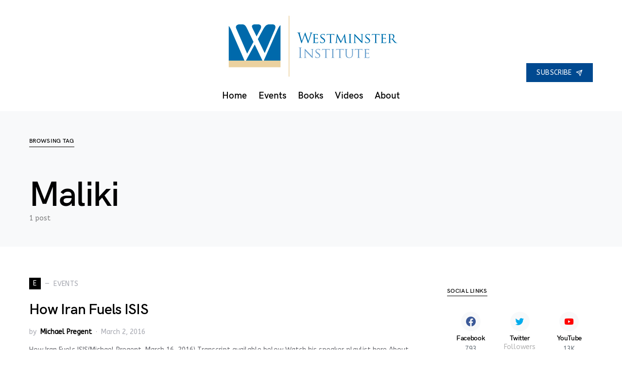

--- FILE ---
content_type: text/html; charset=UTF-8
request_url: https://westminster-institute.org/tag/maliki/
body_size: 12994
content:
<!doctype html>
<html lang="en-US">
<head>
<meta charset="UTF-8" />
<meta name="viewport" content="width=device-width, initial-scale=1" />
<link rel="profile" href="https://gmpg.org/xfn/11" />
<title>Maliki &#8211; Westminster Institute</title>
<meta name='robots' content='max-image-preview:large' />
<script type="text/javascript" >            function apbct_attach_event_handler__backend(elem, event, callback){                if(typeof window.addEventListener === "function") elem.addEventListener(event, callback);                else                                              elem.attachEvent(event, callback);            }            apbct_attach_event_handler__backend(window, 'load', function(){                ctSetCookie('ct_checkjs', '4f1359b80a1f5da4210936dd38b2a40ad128ba44b2ba06c2475832b10b70ac7c' );            });</script><link rel='dns-prefetch' href='//cc.cdn.civiccomputing.com' />
<link rel='dns-prefetch' href='//www.google.com' />
<link rel='dns-prefetch' href='//s.w.org' />
<link href='https://fonts.gstatic.com' crossorigin rel='preconnect' />
<link rel="alternate" type="application/rss+xml" title="Westminster Institute &raquo; Feed" href="https://westminster-institute.org/feed/" />
<link rel="alternate" type="application/rss+xml" title="Westminster Institute &raquo; Comments Feed" href="https://westminster-institute.org/comments/feed/" />
<link rel="alternate" type="application/rss+xml" title="Westminster Institute &raquo; Maliki Tag Feed" href="https://westminster-institute.org/tag/maliki/feed/" />
<link rel="preload" href="https://westminster-institute.org/wp-content/plugins/powerkit/assets/fonts/powerkit-icons.woff" as="font" type="font/woff" crossorigin>
<script type="text/javascript">
window._wpemojiSettings = {"baseUrl":"https:\/\/s.w.org\/images\/core\/emoji\/13.0.1\/72x72\/","ext":".png","svgUrl":"https:\/\/s.w.org\/images\/core\/emoji\/13.0.1\/svg\/","svgExt":".svg","source":{"wpemoji":"https:\/\/westminster-institute.org\/wp-includes\/js\/wp-emoji.js?ver=5.7.2","twemoji":"https:\/\/westminster-institute.org\/wp-includes\/js\/twemoji.js?ver=5.7.2"}};
/**
* @output wp-includes/js/wp-emoji-loader.js
*/
( function( window, document, settings ) {
var src, ready, ii, tests;
// Create a canvas element for testing native browser support of emoji.
var canvas = document.createElement( 'canvas' );
var context = canvas.getContext && canvas.getContext( '2d' );
/**
* Checks if two sets of Emoji characters render the same visually.
*
* @since 4.9.0
*
* @private
*
* @param {number[]} set1 Set of Emoji character codes.
* @param {number[]} set2 Set of Emoji character codes.
*
* @return {boolean} True if the two sets render the same.
*/
function emojiSetsRenderIdentically( set1, set2 ) {
var stringFromCharCode = String.fromCharCode;
// Cleanup from previous test.
context.clearRect( 0, 0, canvas.width, canvas.height );
context.fillText( stringFromCharCode.apply( this, set1 ), 0, 0 );
var rendered1 = canvas.toDataURL();
// Cleanup from previous test.
context.clearRect( 0, 0, canvas.width, canvas.height );
context.fillText( stringFromCharCode.apply( this, set2 ), 0, 0 );
var rendered2 = canvas.toDataURL();
return rendered1 === rendered2;
}
/**
* Detects if the browser supports rendering emoji or flag emoji.
*
* Flag emoji are a single glyph made of two characters, so some browsers
* (notably, Firefox OS X) don't support them.
*
* @since 4.2.0
*
* @private
*
* @param {string} type Whether to test for support of "flag" or "emoji".
*
* @return {boolean} True if the browser can render emoji, false if it cannot.
*/
function browserSupportsEmoji( type ) {
var isIdentical;
if ( ! context || ! context.fillText ) {
return false;
}
/*
* Chrome on OS X added native emoji rendering in M41. Unfortunately,
* it doesn't work when the font is bolder than 500 weight. So, we
* check for bold rendering support to avoid invisible emoji in Chrome.
*/
context.textBaseline = 'top';
context.font = '600 32px Arial';
switch ( type ) {
case 'flag':
/*
* Test for Transgender flag compatibility. This flag is shortlisted for the Emoji 13 spec,
* but has landed in Twemoji early, so we can add support for it, too.
*
* To test for support, we try to render it, and compare the rendering to how it would look if
* the browser doesn't render it correctly (white flag emoji + transgender symbol).
*/
isIdentical = emojiSetsRenderIdentically(
[ 0x1F3F3, 0xFE0F, 0x200D, 0x26A7, 0xFE0F ],
[ 0x1F3F3, 0xFE0F, 0x200B, 0x26A7, 0xFE0F ]
);
if ( isIdentical ) {
return false;
}
/*
* Test for UN flag compatibility. This is the least supported of the letter locale flags,
* so gives us an easy test for full support.
*
* To test for support, we try to render it, and compare the rendering to how it would look if
* the browser doesn't render it correctly ([U] + [N]).
*/
isIdentical = emojiSetsRenderIdentically(
[ 0xD83C, 0xDDFA, 0xD83C, 0xDDF3 ],
[ 0xD83C, 0xDDFA, 0x200B, 0xD83C, 0xDDF3 ]
);
if ( isIdentical ) {
return false;
}
/*
* Test for English flag compatibility. England is a country in the United Kingdom, it
* does not have a two letter locale code but rather an five letter sub-division code.
*
* To test for support, we try to render it, and compare the rendering to how it would look if
* the browser doesn't render it correctly (black flag emoji + [G] + [B] + [E] + [N] + [G]).
*/
isIdentical = emojiSetsRenderIdentically(
[ 0xD83C, 0xDFF4, 0xDB40, 0xDC67, 0xDB40, 0xDC62, 0xDB40, 0xDC65, 0xDB40, 0xDC6E, 0xDB40, 0xDC67, 0xDB40, 0xDC7F ],
[ 0xD83C, 0xDFF4, 0x200B, 0xDB40, 0xDC67, 0x200B, 0xDB40, 0xDC62, 0x200B, 0xDB40, 0xDC65, 0x200B, 0xDB40, 0xDC6E, 0x200B, 0xDB40, 0xDC67, 0x200B, 0xDB40, 0xDC7F ]
);
return ! isIdentical;
case 'emoji':
/*
* So easy, even a baby could do it!
*
*  To test for Emoji 13 support, try to render a new emoji: Man Feeding Baby.
*
* The Man Feeding Baby emoji is a ZWJ sequence combining 👨 Man, a Zero Width Joiner and 🍼 Baby Bottle.
*
* 0xD83D, 0xDC68 == Man emoji.
* 0x200D == Zero-Width Joiner (ZWJ) that links the two code points for the new emoji or
* 0x200B == Zero-Width Space (ZWS) that is rendered for clients not supporting the new emoji.
* 0xD83C, 0xDF7C == Baby Bottle.
*
* When updating this test for future Emoji releases, ensure that individual emoji that make up the
* sequence come from older emoji standards.
*/
isIdentical = emojiSetsRenderIdentically(
[0xD83D, 0xDC68, 0x200D, 0xD83C, 0xDF7C],
[0xD83D, 0xDC68, 0x200B, 0xD83C, 0xDF7C]
);
return ! isIdentical;
}
return false;
}
/**
* Adds a script to the head of the document.
*
* @ignore
*
* @since 4.2.0
*
* @param {Object} src The url where the script is located.
* @return {void}
*/
function addScript( src ) {
var script = document.createElement( 'script' );
script.src = src;
script.defer = script.type = 'text/javascript';
document.getElementsByTagName( 'head' )[0].appendChild( script );
}
tests = Array( 'flag', 'emoji' );
settings.supports = {
everything: true,
everythingExceptFlag: true
};
/*
* Tests the browser support for flag emojis and other emojis, and adjusts the
* support settings accordingly.
*/
for( ii = 0; ii < tests.length; ii++ ) {
settings.supports[ tests[ ii ] ] = browserSupportsEmoji( tests[ ii ] );
settings.supports.everything = settings.supports.everything && settings.supports[ tests[ ii ] ];
if ( 'flag' !== tests[ ii ] ) {
settings.supports.everythingExceptFlag = settings.supports.everythingExceptFlag && settings.supports[ tests[ ii ] ];
}
}
settings.supports.everythingExceptFlag = settings.supports.everythingExceptFlag && ! settings.supports.flag;
// Sets DOMReady to false and assigns a ready function to settings.
settings.DOMReady = false;
settings.readyCallback = function() {
settings.DOMReady = true;
};
// When the browser can not render everything we need to load a polyfill.
if ( ! settings.supports.everything ) {
ready = function() {
settings.readyCallback();
};
/*
* Cross-browser version of adding a dom ready event.
*/
if ( document.addEventListener ) {
document.addEventListener( 'DOMContentLoaded', ready, false );
window.addEventListener( 'load', ready, false );
} else {
window.attachEvent( 'onload', ready );
document.attachEvent( 'onreadystatechange', function() {
if ( 'complete' === document.readyState ) {
settings.readyCallback();
}
} );
}
src = settings.source || {};
if ( src.concatemoji ) {
addScript( src.concatemoji );
} else if ( src.wpemoji && src.twemoji ) {
addScript( src.twemoji );
addScript( src.wpemoji );
}
}
} )( window, document, window._wpemojiSettings );
</script>
<style type="text/css">
img.wp-smiley,
img.emoji {
display: inline !important;
border: none !important;
box-shadow: none !important;
height: 1em !important;
width: 1em !important;
margin: 0 .07em !important;
vertical-align: -0.1em !important;
background: none !important;
padding: 0 !important;
}
</style>
<link rel='stylesheet' id='powerkit-css'  href='https://westminster-institute.org/wp-content/plugins/powerkit/assets/css/powerkit.css?ver=2.5.4' type='text/css' media='all' />
<style id='csco-theme-fonts-inline-css' type='text/css'>
@font-face {font-family: hg-grotesk;src: url('https://westminster-institute.org/wp-content/themes/squaretype/css/fonts/hg-grotesk-600.woff2') format('woff2'),url('https://westminster-institute.org/wp-content/themes/squaretype/css/fonts/hg-grotesk-600.woff') format('woff');font-weight: 600;font-display: swap;font-style: normal;}
</style>
<link rel='stylesheet' id='wp-block-library-css'  href='https://westminster-institute.org/wp-includes/css/dist/block-library/style.css?ver=5.7.2' type='text/css' media='all' />
<link rel='stylesheet' id='ctct_form_styles-css'  href='https://westminster-institute.org/wp-content/plugins/constant-contact-forms/assets/css/style.css?ver=1.11.0' type='text/css' media='all' />
<link rel='stylesheet' id='powerkit-author-box-css'  href='https://westminster-institute.org/wp-content/plugins/powerkit/modules/author-box/public/css/public-powerkit-author-box.css?ver=2.5.4' type='text/css' media='all' />
<link rel='stylesheet' id='powerkit-basic-elements-css'  href='https://westminster-institute.org/wp-content/plugins/powerkit/modules/basic-elements/public/css/public-powerkit-basic-elements.css?ver=2.5.4' type='text/css' media='screen' />
<link rel='stylesheet' id='powerkit-coming-soon-css'  href='https://westminster-institute.org/wp-content/plugins/powerkit/modules/coming-soon/public/css/public-powerkit-coming-soon.css?ver=2.5.4' type='text/css' media='all' />
<link rel='stylesheet' id='powerkit-content-formatting-css'  href='https://westminster-institute.org/wp-content/plugins/powerkit/modules/content-formatting/public/css/public-powerkit-content-formatting.css?ver=2.5.4' type='text/css' media='all' />
<link rel='stylesheet' id='powerkit-сontributors-css'  href='https://westminster-institute.org/wp-content/plugins/powerkit/modules/contributors/public/css/public-powerkit-contributors.css?ver=2.5.4' type='text/css' media='all' />
<link rel='stylesheet' id='powerkit-facebook-css'  href='https://westminster-institute.org/wp-content/plugins/powerkit/modules/facebook/public/css/public-powerkit-facebook.css?ver=2.5.4' type='text/css' media='all' />
<link rel='stylesheet' id='powerkit-featured-categories-css'  href='https://westminster-institute.org/wp-content/plugins/powerkit/modules/featured-categories/public/css/public-powerkit-featured-categories.css?ver=2.5.4' type='text/css' media='all' />
<link rel='stylesheet' id='powerkit-inline-posts-css'  href='https://westminster-institute.org/wp-content/plugins/powerkit/modules/inline-posts/public/css/public-powerkit-inline-posts.css?ver=2.5.4' type='text/css' media='all' />
<link rel='stylesheet' id='powerkit-instagram-css'  href='https://westminster-institute.org/wp-content/plugins/powerkit/modules/instagram/public/css/public-powerkit-instagram.css?ver=2.5.4' type='text/css' media='all' />
<link rel='stylesheet' id='powerkit-justified-gallery-css'  href='https://westminster-institute.org/wp-content/plugins/powerkit/modules/justified-gallery/public/css/public-powerkit-justified-gallery.css?ver=2.5.4' type='text/css' media='all' />
<link rel='stylesheet' id='magnific-popup-css'  href='https://westminster-institute.org/wp-content/plugins/powerkit/modules/lightbox/public/css/public-magnific-popup.css?ver=2.5.4' type='text/css' media='all' />
<link rel='stylesheet' id='powerkit-lightbox-css'  href='https://westminster-institute.org/wp-content/plugins/powerkit/modules/lightbox/public/css/public-powerkit-lightbox.css?ver=2.5.4' type='text/css' media='all' />
<link rel='stylesheet' id='powerkit-opt-in-forms-css'  href='https://westminster-institute.org/wp-content/plugins/powerkit/modules/opt-in-forms/public/css/public-powerkit-opt-in-forms.css?ver=2.5.4' type='text/css' media='all' />
<link rel='stylesheet' id='powerkit-pinterest-css'  href='https://westminster-institute.org/wp-content/plugins/powerkit/modules/pinterest/public/css/public-powerkit-pinterest.css?ver=2.5.4' type='text/css' media='all' />
<link rel='stylesheet' id='powerkit-scroll-to-top-css'  href='https://westminster-institute.org/wp-content/plugins/powerkit/modules/scroll-to-top/public/css/public-powerkit-scroll-to-top.css?ver=2.5.4' type='text/css' media='all' />
<link rel='stylesheet' id='powerkit-share-buttons-css'  href='https://westminster-institute.org/wp-content/plugins/powerkit/modules/share-buttons/public/css/public-powerkit-share-buttons.css?ver=2.5.4' type='text/css' media='all' />
<link rel='stylesheet' id='powerkit-slider-gallery-css'  href='https://westminster-institute.org/wp-content/plugins/powerkit/modules/slider-gallery/public/css/public-powerkit-slider-gallery.css?ver=2.5.4' type='text/css' media='all' />
<link rel='stylesheet' id='powerkit-social-links-css'  href='https://westminster-institute.org/wp-content/plugins/powerkit/modules/social-links/public/css/public-powerkit-social-links.css?ver=2.5.4' type='text/css' media='all' />
<link rel='stylesheet' id='powerkit-twitter-css'  href='https://westminster-institute.org/wp-content/plugins/powerkit/modules/twitter/public/css/public-powerkit-twitter.css?ver=2.5.4' type='text/css' media='all' />
<link rel='stylesheet' id='powerkit-widget-about-css'  href='https://westminster-institute.org/wp-content/plugins/powerkit/modules/widget-about/public/css/public-powerkit-widget-about.css?ver=2.5.4' type='text/css' media='all' />
<link rel='stylesheet' id='rfw-style-css'  href='https://westminster-institute.org/wp-content/plugins/rss-feed-widget/css/style.css?ver=2026010240' type='text/css' media='all' />
<link rel='stylesheet' id='csco-styles-css'  href='https://westminster-institute.org/wp-content/themes/squaretype/style.css?ver=1.0.2' type='text/css' media='all' />
<style id='csco-styles-inline-css' type='text/css'>
.searchwp-live-search-no-min-chars:after { content: "Continue typing" }
</style>
<link rel='stylesheet' id='video-js-css'  href='https://westminster-institute.org/wp-content/plugins/video-embed-thumbnail-generator/video-js/v5/video-js.min.css?ver=5.20.5' type='text/css' media='all' />
<link rel='stylesheet' id='video-js-kg-skin-css'  href='https://westminster-institute.org/wp-content/plugins/video-embed-thumbnail-generator/video-js/v5/kg-video-js-skin.css?ver=4.7' type='text/css' media='all' />
<link rel='stylesheet' id='kgvid_video_styles-css'  href='https://westminster-institute.org/wp-content/plugins/video-embed-thumbnail-generator/css/kgvid_styles.css?ver=4.7' type='text/css' media='all' />
<link rel='stylesheet' id='csco_child_css-css'  href='https://westminster-institute.org/wp-content/themes/squaretype-child/style.css?ver=1.0.0' type='text/css' media='all' />
<link rel='stylesheet' id='__EPYT__style-css'  href='https://westminster-institute.org/wp-content/plugins/youtube-embed-plus/styles/ytprefs.css?ver=13.4.3' type='text/css' media='all' />
<style id='__EPYT__style-inline-css' type='text/css'>
.epyt-gallery-thumb {
width: 25%;
}
</style>
<script type='text/javascript' src='//cc.cdn.civiccomputing.com/9/cookieControl-9.x.min.js?ver=0.1' id='bfcc-civic-cookie-control-js'></script>
<script type='text/javascript' id='jquery-core-js-extra'>
/* <![CDATA[ */
var csco_mega_menu = {"rest_url":"https:\/\/westminster-institute.org\/wp-json\/csco\/v1\/menu-posts"};
/* ]]> */
</script>
<script type='text/javascript' src='https://westminster-institute.org/wp-includes/js/jquery/jquery.js?ver=3.5.1' id='jquery-core-js'></script>
<script type='text/javascript' src='https://westminster-institute.org/wp-includes/js/jquery/jquery-migrate.js?ver=3.3.2' id='jquery-migrate-js'></script>
<script type='text/javascript' id='ct_public-js-extra'>
/* <![CDATA[ */
var ctPublic = {"_ajax_nonce":"6f902b505b","_rest_nonce":"d249e91402","_ajax_url":"\/wp-admin\/admin-ajax.php","_rest_url":"https:\/\/westminster-institute.org\/wp-json\/","_apbct_ajax_url":"https:\/\/westminster-institute.org\/wp-content\/plugins\/cleantalk-spam-protect\/lib\/Cleantalk\/ApbctWP\/Ajax.php","data__set_cookies":"1","data__set_cookies__alt_sessions_type":"1","pixel__setting":"0","pixel__enabled":"","pixel__url":null,"data__email_check_before_post":"1"};
/* ]]> */
</script>
<script type='text/javascript' src='https://westminster-institute.org/wp-content/plugins/cleantalk-spam-protect/js/apbct-public.min.js?apbct_ver=5.159.4&#038;ver=5.159.4' id='ct_public-js'></script>
<script type='text/javascript' src='https://westminster-institute.org/wp-content/plugins/cleantalk-spam-protect/js/cleantalk-modal.min.js?ver=5.159.4' id='cleantalk-modal-js'></script>
<script type='text/javascript' id='ct_nocache-js-extra'>
/* <![CDATA[ */
var ctNocache = {"ajaxurl":"\/wp-admin\/admin-ajax.php","info_flag":"","set_cookies_flag":"1","blog_home":"https:\/\/westminster-institute.org\/"};
/* ]]> */
</script>
<script type='text/javascript' src='https://westminster-institute.org/wp-content/plugins/cleantalk-spam-protect/js/cleantalk_nocache.min.js?ver=5.159.4' id='ct_nocache-js'></script>
<script type='text/javascript' id='__ytprefs__-js-extra'>
/* <![CDATA[ */
var _EPYT_ = {"ajaxurl":"https:\/\/westminster-institute.org\/wp-admin\/admin-ajax.php","security":"6d60f86ee4","gallery_scrolloffset":"20","eppathtoscripts":"https:\/\/westminster-institute.org\/wp-content\/plugins\/youtube-embed-plus\/scripts\/","eppath":"https:\/\/westminster-institute.org\/wp-content\/plugins\/youtube-embed-plus\/","epresponsiveselector":"[\"iframe.__youtube_prefs__\",\"iframe[src*='youtube.com']\",\"iframe[src*='youtube-nocookie.com']\",\"iframe[data-ep-src*='youtube.com']\",\"iframe[data-ep-src*='youtube-nocookie.com']\",\"iframe[data-ep-gallerysrc*='youtube.com']\"]","epdovol":"1","version":"13.4.3","evselector":"iframe.__youtube_prefs__[src], iframe[src*=\"youtube.com\/embed\/\"], iframe[src*=\"youtube-nocookie.com\/embed\/\"]","ajax_compat":"","ytapi_load":"light","pause_others":"","stopMobileBuffer":"1","vi_active":"","vi_js_posttypes":[]};
/* ]]> */
</script>
<script type='text/javascript' src='https://westminster-institute.org/wp-content/plugins/youtube-embed-plus/scripts/ytprefs.js?ver=13.4.3' id='__ytprefs__-js'></script>
<link rel="https://api.w.org/" href="https://westminster-institute.org/wp-json/" /><link rel="alternate" type="application/json" href="https://westminster-institute.org/wp-json/wp/v2/tags/477" /><link rel="EditURI" type="application/rsd+xml" title="RSD" href="https://westminster-institute.org/xmlrpc.php?rsd" />
<link rel="wlwmanifest" type="application/wlwmanifest+xml" href="https://westminster-institute.org/wp-includes/wlwmanifest.xml" /> 
<meta name="generator" content="WordPress 5.7.2" />
<style>
#ccc { position: relative !important; display:none; }
#ccc #ccc-notify { position:relative !important; }
.no-transition {
-webkit-transition: none !important;
-moz-transition: none !important;
-o-transition: none !important;
transition: none !important;
animation-name: none !important;
animation-duration: 0 !important;
}"
</style>
<script type="text/javascript">
(function(url){
if(/(?:Chrome\/26\.0\.1410\.63 Safari\/537\.31|WordfenceTestMonBot)/.test(navigator.userAgent)){ return; }
var addEvent = function(evt, handler) {
if (window.addEventListener) {
document.addEventListener(evt, handler, false);
} else if (window.attachEvent) {
document.attachEvent('on' + evt, handler);
}
};
var removeEvent = function(evt, handler) {
if (window.removeEventListener) {
document.removeEventListener(evt, handler, false);
} else if (window.detachEvent) {
document.detachEvent('on' + evt, handler);
}
};
var evts = 'contextmenu dblclick drag dragend dragenter dragleave dragover dragstart drop keydown keypress keyup mousedown mousemove mouseout mouseover mouseup mousewheel scroll'.split(' ');
var logHuman = function() {
if (window.wfLogHumanRan) { return; }
window.wfLogHumanRan = true;
var wfscr = document.createElement('script');
wfscr.type = 'text/javascript';
wfscr.async = true;
wfscr.src = url + '&r=' + Math.random();
(document.getElementsByTagName('head')[0]||document.getElementsByTagName('body')[0]).appendChild(wfscr);
for (var i = 0; i < evts.length; i++) {
removeEvent(evts[i], logHuman);
}
};
for (var i = 0; i < evts.length; i++) {
addEvent(evts[i], logHuman);
}
})('//westminster-institute.org/?wordfence_lh=1&hid=C3F924920B0CA02DE43E6B68160E7FB7');
</script><link rel="icon" href="https://westminster-institute.org/wp-content/uploads/2019/01/cropped-2019_Westminster_Favicon-32x32.png" sizes="32x32" />
<link rel="icon" href="https://westminster-institute.org/wp-content/uploads/2019/01/cropped-2019_Westminster_Favicon-192x192.png" sizes="192x192" />
<link rel="apple-touch-icon" href="https://westminster-institute.org/wp-content/uploads/2019/01/cropped-2019_Westminster_Favicon-180x180.png" />
<meta name="msapplication-TileImage" content="https://westminster-institute.org/wp-content/uploads/2019/01/cropped-2019_Westminster_Favicon-270x270.png" />
<style id="kirki-inline-styles">a:hover, .entry-content a, .must-log-in a, blockquote:before, .cs-bg-dark .pk-social-links-scheme-bold:not(.pk-social-links-scheme-light-rounded) .pk-social-links-link .pk-social-links-icon, .subscribe-title{color:#004990;}button, input[type="button"], input[type="reset"], input[type="submit"], .button, article .cs-overlay .post-categories a:hover, .post-prev-next .link-arrow, .post-format-icon > a, .cs-list-articles > li > a:hover:before, .pk-bg-primary, .pk-button-primary, .pk-badge-primary, h2.pk-heading-numbered:before, .cs-video-tools-default .cs-player-control:hover, .cs-bg-dark .pk-social-links-scheme-light-rounded .pk-social-links-link:hover .pk-social-links-icon, .footer-instagram .pk-instagram-username, .post-sidebar-shares .pk-share-buttons-link .pk-share-buttons-count{background-color:#004990;}.cs-overlay-background:after, .cs-overlay-hover:hover .cs-overlay-background:after, .cs-overlay-hover:focus .cs-overlay-background:after, .cs-hero .hero-list .cs-post-thumbnail:hover a:after, .gallery-type-justified .gallery-item > .caption, .pk-zoom-icon-popup:after, .pk-widget-posts .pk-post-thumbnail:hover a:after{background-color:rgba(0,0,0,0.25);}.header-large .navbar-topbar{background-color:#FFFFFF;}.navbar-primary, .offcanvas-header{background-color:#FFFFFF;}.navbar-nav > .menu-item > a .pk-badge:after{border-color:#FFFFFF;}.navbar-nav .menu-item:not(.cs-mega-menu) .sub-menu, .navbar-nav .cs-mega-menu-has-categories .cs-mm-categories, .navbar-primary .navbar-dropdown-container{background-color:#000000;}.navbar-nav > li.menu-item-has-children > .sub-menu:after, .navbar-primary .navbar-dropdown-container:after{border-bottom-color:#000000;}button, input[type="button"], input[type="reset"], input[type="submit"], .wp-block-button:not(.is-style-squared) .wp-block-button__link, .button, .pk-button, .pk-scroll-to-top, .cs-overlay .post-categories a, .site-search [type="search"], .subcategories .cs-nav-link, .post-header .pk-share-buttons-wrap .pk-share-buttons-link, .pk-dropcap-borders:first-letter, .pk-dropcap-bg-inverse:first-letter, .pk-dropcap-bg-light:first-letter, .widget-area .pk-subscribe-with-name input[type="text"], .widget-area .pk-subscribe-with-name button, .widget-area .pk-subscribe-with-bg input[type="text"], .widget-area .pk-subscribe-with-bg button, .footer-instagram .instagram-username{-webkit-border-radius:0;-moz-border-radius:0;border-radius:0;}.cs-input-group input[type="search"], .pk-subscribe-form-wrap input[type="text"]:first-child{border-top-left-radius:0;border-bottom-left-radius:0;}.navbar-nav .sub-menu{-webkit-border-radius:0;-moz-border-radius:0;border-radius:0;}.post-media figure, .entry-thumbnail, .cs-post-thumbnail, .pk-overlay-thumbnail, .pk-post-thumbnail, .cs-hero-layout-boxed{-webkit-border-radius:0;-moz-border-radius:0;border-radius:0;}.meta-category .char{-webkit-border-radius:0;-moz-border-radius:0;border-radius:0;}body{font-family:ABeeZee;font-size:1rem;font-weight:400;letter-spacing:0px;}.cs-font-primary, button, .button, input[type="button"], input[type="reset"], input[type="submit"], .no-comments, .text-action, .archive-wrap .more-link, .share-total, .nav-links, .comment-reply-link, .post-tags .title-tags, .post-sidebar-tags a, .meta-category a, .read-more, .post-prev-next .link-text, .navigation.pagination .nav-links > span, .navigation.pagination .nav-links > a, .subcategories .cs-nav-link, .widget_categories ul li a, .entry-meta-details .pk-share-buttons-count, .entry-meta-details .pk-share-buttons-label, .pk-font-primary, .navbar-dropdown-btn-follow, .footer-instagram .instagram-username, .navbar-follow-instagram .navbar-follow-text, .navbar-follow-youtube .navbar-follow-text, .navbar-follow-facebook .navbar-follow-text, .pk-twitter-counters .number, .pk-instagram-counters .number, .navbar-follow .navbar-follow-counters .number, .footer-instagram .pk-instagram-username{font-family:ABeeZee;font-size:0.875rem;font-weight:400;letter-spacing:0.025em;text-transform:uppercase;}input[type="text"], input[type="email"], input[type="url"], input[type="password"], input[type="search"], input[type="number"], input[type="tel"], input[type="range"], input[type="date"], input[type="month"], input[type="week"], input[type="time"], input[type="datetime"], input[type="datetime-local"], input[type="color"], select, textarea, label, .cs-font-secondary, .post-meta, .archive-count, .page-subtitle, .site-description, figcaption, .post-tags a, .tagcloud a, .wp-block-image figcaption, .wp-block-audio figcaption, .wp-block-embed figcaption, .wp-block-pullquote cite, .wp-block-pullquote footer, .wp-block-pullquote .wp-block-pullquote__citation, .post-format-icon, .comment-metadata, .says, .logged-in-as, .must-log-in, .wp-caption-text, .widget_rss ul li .rss-date, blockquote cite, .wp-block-quote cite, div[class*="meta-"], span[class*="meta-"], .navbar-brand .tagline, small, .post-sidebar-shares .total-shares, .cs-breadcrumbs, .cs-homepage-category-count, .navbar-follow-counters, .searchwp-live-search-no-results em, .searchwp-live-search-no-min-chars:after, .pk-font-secondary, .pk-instagram-counters, .pk-twitter-counters, .footer-copyright, .pk-instagram-item .pk-instagram-data .pk-meta, .navbar-follow-button .navbar-follow-text, .archive-timeline .entry-date, .archive-wrap .archive-timeline .entry-date span, .cs-video-tools-large .cs-tooltip{font-family:ABeeZee;font-size:0.875rem;font-weight:400;letter-spacing:0px;text-transform:none;}.meta-category a .char{font-family:ABeeZee;font-weight:400;text-transform:uppercase;}.entry-excerpt{font-size:0.875rem;line-height:1.5;}.entry-content{font-family:inherit;font-size:1.125rem;letter-spacing:inherit;}.site-title{font-family:hg-grotesk,-apple-system, BlinkMacSystemFont, "Segoe UI", Roboto, "Helvetica Neue", Arial, sans-serif, "Apple Color Emoji", "Segoe UI Emoji", "Segoe UI Symbol", "Noto Color Emoji";font-size:1.875rem;font-weight:700;text-transform:none;}.large-title{font-family:hg-grotesk,-apple-system, BlinkMacSystemFont, "Segoe UI", Roboto, "Helvetica Neue", Arial, sans-serif, "Apple Color Emoji", "Segoe UI Emoji", "Segoe UI Symbol", "Noto Color Emoji";font-size:1.875rem;font-weight:700;text-transform:none;}.footer-title{font-family:hg-grotesk,-apple-system, BlinkMacSystemFont, "Segoe UI", Roboto, "Helvetica Neue", Arial, sans-serif, "Apple Color Emoji", "Segoe UI Emoji", "Segoe UI Symbol", "Noto Color Emoji";font-size:1.875rem;font-weight:700;text-transform:none;}h1, h2, h3, h4, h5, h6, .h1, .h2, .h3, .h4, .h5, .h6, .comment-author .fn, blockquote, .pk-font-heading, .post-sidebar-date .reader-text, .wp-block-quote, .wp-block-cover .wp-block-cover-image-text, .wp-block-cover .wp-block-cover-text, .wp-block-cover h2, .wp-block-cover-image .wp-block-cover-image-text, .wp-block-cover-image .wp-block-cover-text, .wp-block-cover-image h2, .wp-block-pullquote p, p.has-drop-cap:not(:focus):first-letter, .pk-font-heading{font-family:hg-grotesk,-apple-system, BlinkMacSystemFont, "Segoe UI", Roboto, "Helvetica Neue", Arial, sans-serif, "Apple Color Emoji", "Segoe UI Emoji", "Segoe UI Symbol", "Noto Color Emoji";font-weight:700;letter-spacing:-0.025em;text-transform:none;}.title-block, .pk-font-block{font-family:hg-grotesk,-apple-system, BlinkMacSystemFont, "Segoe UI", Roboto, "Helvetica Neue", Arial, sans-serif, "Apple Color Emoji", "Segoe UI Emoji", "Segoe UI Symbol", "Noto Color Emoji";font-size:0.75rem;font-weight:700;letter-spacing:0.025em;text-transform:uppercase;color:#000000;}.navbar-nav > li > a, .cs-mega-menu-child > a, .widget_archive li, .widget_categories li, .widget_meta li a, .widget_nav_menu .menu > li > a, .widget_pages .page_item a{font-family:hg-grotesk,-apple-system, BlinkMacSystemFont, "Segoe UI", Roboto, "Helvetica Neue", Arial, sans-serif, "Apple Color Emoji", "Segoe UI Emoji", "Segoe UI Symbol", "Noto Color Emoji";font-size:1.2rem;font-weight:600;letter-spacing:0px;text-transform:none;}.navbar-nav .sub-menu > li > a, .widget_categories .children li a, .widget_nav_menu .sub-menu > li > a{font-family:hg-grotesk,-apple-system, BlinkMacSystemFont, "Segoe UI", Roboto, "Helvetica Neue", Arial, sans-serif, "Apple Color Emoji", "Segoe UI Emoji", "Segoe UI Symbol", "Noto Color Emoji";font-size:0.875rem;font-weight:600;text-transform:none;}.navbar-topbar .navbar-wrap{min-height:100px;}.navbar-primary .navbar-wrap, .navbar-primary .navbar-content{height:60px;}.offcanvas-header{flex:0 0 60px;}.post-sidebar-shares{top:calc( 60px + 20px );}.admin-bar .post-sidebar-shares{top:calc( 60px + 52px );}.header-large .post-sidebar-shares{top:calc( 60px * 2 + 52px );}.header-large.admin-bar .post-sidebar-shares{top:calc( 60px * 2 + 52px );}.cs-hero-layout .cs-overlay-background:after{background-color:rgba(0,0,0,0.25);}.cs-hero-layout .hero-list{background-color:rgba(0,0,0,0.2);}@media (max-width: 599px){.pk-subscribe-with-name input[type="text"], .pk-subscribe-with-bg input[type="text"]{-webkit-border-radius:0;-moz-border-radius:0;border-radius:0;}}/* latin-ext */
@font-face {
font-family: 'ABeeZee';
font-style: italic;
font-weight: 400;
font-display: swap;
src: url(https://fonts.gstatic.com/l/font?kit=esDT31xSG-6AGleN2tCUnJ8FOJKuGPLB&skey=7e1629e194fe8b7a&v=v23) format('woff');
unicode-range: U+0100-02BA, U+02BD-02C5, U+02C7-02CC, U+02CE-02D7, U+02DD-02FF, U+0304, U+0308, U+0329, U+1D00-1DBF, U+1E00-1E9F, U+1EF2-1EFF, U+2020, U+20A0-20AB, U+20AD-20C0, U+2113, U+2C60-2C7F, U+A720-A7FF;
}
/* latin */
@font-face {
font-family: 'ABeeZee';
font-style: italic;
font-weight: 400;
font-display: swap;
src: url(https://fonts.gstatic.com/l/font?kit=esDT31xSG-6AGleN2tCUkp8FOJKuGA&skey=7e1629e194fe8b7a&v=v23) format('woff');
unicode-range: U+0000-00FF, U+0131, U+0152-0153, U+02BB-02BC, U+02C6, U+02DA, U+02DC, U+0304, U+0308, U+0329, U+2000-206F, U+20AC, U+2122, U+2191, U+2193, U+2212, U+2215, U+FEFF, U+FFFD;
}
/* latin-ext */
@font-face {
font-family: 'ABeeZee';
font-style: normal;
font-weight: 400;
font-display: swap;
src: url(https://fonts.gstatic.com/l/font?kit=esDR31xSG-6AGleN2tuklpUEGpCeGQ&skey=abecda27d5b3409a&v=v23) format('woff');
unicode-range: U+0100-02BA, U+02BD-02C5, U+02C7-02CC, U+02CE-02D7, U+02DD-02FF, U+0304, U+0308, U+0329, U+1D00-1DBF, U+1E00-1E9F, U+1EF2-1EFF, U+2020, U+20A0-20AB, U+20AD-20C0, U+2113, U+2C60-2C7F, U+A720-A7FF;
}
/* latin */
@font-face {
font-family: 'ABeeZee';
font-style: normal;
font-weight: 400;
font-display: swap;
src: url(https://fonts.gstatic.com/l/font?kit=esDR31xSG-6AGleN2tWklpUEGpA&skey=abecda27d5b3409a&v=v23) format('woff');
unicode-range: U+0000-00FF, U+0131, U+0152-0153, U+02BB-02BC, U+02C6, U+02DA, U+02DC, U+0304, U+0308, U+0329, U+2000-206F, U+20AC, U+2122, U+2191, U+2193, U+2212, U+2215, U+FEFF, U+FFFD;
}</style></head>
<body class="archive tag tag-maliki tag-477 wp-embed-responsive ctct-squaretype header-large navbar-width-boxed navbar-alignment-left navbar-sticky-enabled navbar-smart-enabled sticky-sidebar-enabled stick-to-top large-section-enabled block-align-enabled">
<div class="site-overlay"></div>
<div class="offcanvas">
<div class="offcanvas-header">
<nav class="navbar navbar-offcanvas">
<a class="navbar-brand" href="https://westminster-institute.org/" rel="home">
<img src="https://westminster-institute.org/wp-content/uploads/2010/03/Screen-shot-2010-03-08-at-10.55.57-PM1.png"  alt="Westminster Institute" >					</a>
<button type="button" class="toggle-offcanvas">
<i class="cs-icon cs-icon-x"></i>
</button>
</nav>
</div>
<aside class="offcanvas-sidebar">
<div class="offcanvas-inner widget-area">
<div class="widget widget_nav_menu cs-d-lg-none"><div class="menu-primary-menu-container"><ul id="menu-primary-menu" class="menu"><li id="menu-item-9106" class="menu-item menu-item-type-custom menu-item-object-custom menu-item-home menu-item-9106"><a href="https://westminster-institute.org/">Home</a></li>
<li id="menu-item-5633" class="menu-item menu-item-type-post_type menu-item-object-page menu-item-5633"><a href="https://westminster-institute.org/events/">Events</a></li>
<li id="menu-item-1674" class="menu-item menu-item-type-post_type menu-item-object-page menu-item-1674"><a href="https://westminster-institute.org/publications/">Books</a></li>
<li id="menu-item-2264" class="menu-item menu-item-type-post_type menu-item-object-page menu-item-2264"><a href="https://westminster-institute.org/videos/">Videos</a></li>
<li id="menu-item-9601" class="menu-item menu-item-type-post_type menu-item-object-page menu-item-9601"><a href="https://westminster-institute.org/about/">About</a></li>
</ul></div></div>
</div>
</aside>
</div>
<div id="page" class="site">
<div class="site-inner">
<header id="masthead" class="site-header">
<div class="navbar navbar-topbar navbar-shadow-enabled">
<div class="navbar-wrap ">
<div class="navbar-container">
<div class="navbar-content">
<div class="navbar-col">
</div>
<div class="navbar-col">
<div class="navbar-brand">
<a href="https://westminster-institute.org/" rel="home">
<img src="https://westminster-institute.org/wp-content/uploads/2010/03/Screen-shot-2010-03-08-at-10.55.57-PM1.png"  alt="Westminster Institute" >				</a>
</div>
</div>
<div class="navbar-col">
<div class="navbar-follow navbar-follow-button">
<a class="button navbar-follow-btn" href="/sign-up" >
Subscribe<i class="cs-icon cs-icon-send"></i>				</a>
</div>
</div>
</div>
</div>
</div>
</div>
<nav class="navbar navbar-primary navbar-bottombar navbar-shadow-enabled">
<div class="navbar-wrap ">
<div class="navbar-container">
<div class="navbar-content">
<div class="navbar-col">
<button type="button" class="navbar-toggle-offcanvas toggle-offcanvas  cs-d-lg-none">
<i class="cs-icon cs-icon-menu"></i>
</button>
<div class="navbar-brand">
<a href="https://westminster-institute.org/" rel="home">
<img src="https://westminster-institute.org/wp-content/uploads/2010/03/Screen-shot-2010-03-08-at-10.55.57-PM1.png"  alt="Westminster Institute" >				</a>
</div>
</div>
<div class="navbar-col">
<ul id="menu-primary-menu-1" class="navbar-nav  cs-navbar-nav-submenu-dark"><li class="menu-item menu-item-type-custom menu-item-object-custom menu-item-home menu-item-9106"><a href="https://westminster-institute.org/"><span>Home</span></a></li>
<li class="menu-item menu-item-type-post_type menu-item-object-page menu-item-5633"><a href="https://westminster-institute.org/events/"><span>Events</span></a></li>
<li class="menu-item menu-item-type-post_type menu-item-object-page menu-item-1674"><a href="https://westminster-institute.org/publications/"><span>Books</span></a></li>
<li class="menu-item menu-item-type-post_type menu-item-object-page menu-item-2264"><a href="https://westminster-institute.org/videos/"><span>Videos</span></a></li>
<li class="menu-item menu-item-type-post_type menu-item-object-page menu-item-9601"><a href="https://westminster-institute.org/about/"><span>About</span></a></li>
</ul>				</div>
<div class="navbar-col">
</div>
</div><!-- .navbar-content -->
</div><!-- .navbar-container -->
</div><!-- .navbar-wrap -->
<div class="site-search-wrap" id="search">
<div class="site-search">
<div class="cs-container">
<div class="search-form-wrap">
<form role="search" method="get" class="search-form" action="https://westminster-institute.org/">
<label class="sr-only">Search for:</label>
<div class="cs-input-group">
<input type="search" value="" name="s" class="search-field" placeholder="Enter your search topic" required>
<button type="submit" class="search-submit">Search</button>
</div>
</form>
<span class="search-close"></span>
</div>
</div>
</div>
</div>
</nav><!-- .navbar -->
</header><!-- #masthead -->
<div class="site-primary">
<header class="page-header " style="">
<div class="cs-container">
<div class="page-header-content ">
<p class="page-subtitle title-block">Browsing Tag</p>
<h1 class="page-title">Maliki</h1>		<div class="archive-count">
1 post		</div>
</div>
</div>
</header>
<div class="site-content sidebar-enabled sidebar-right post-sidebar-disabled">
<div class="cs-container">
<div id="content" class="main-content">
<div id="primary" class="content-area">
<main id="main" class="site-main">
<div class="post-archive">
<div class="archive-wrap">
<div class="archive-main archive-list  archive-heading-medium archive-borders-disabled archive-shadow-enabled archive-scale-disabled">
<article class="entry-preview post-2272 post type-post status-publish format-standard category-events tag-foreign-policy tag-iraq tag-iran tag-isis tag-irgc tag-michael-pregent tag-qays-gazali tag-leith-gazali tag-doc-duke tag-qasem-soleimani tag-quds-force tag-maliki">
<div class="post-outer">
<div class="post-inner">
<div class="meta-category"><a class="category-style" href="https://westminster-institute.org/category/events/"><span class="char cs-bg-dark">E</span><span class="label">Events</span></a></div>			<header class="entry-header">
<h2 class="entry-title"><a href="https://westminster-institute.org/events/michael-pregent-2/" rel="bookmark">How Iran Fuels ISIS</a></h2><ul class="post-meta"><li class="meta-author"><span class="by">by</span><span class="author"><a class="url fn n" href="https://westminster-institute.org/author/michael-pregent/" title="View all posts by Michael Pregent">Michael Pregent</a></span></li><li class="meta-date">March 2, 2016</li></ul>			</header>
<div class="entry-details">
<div class="entry-excerpt">
How Iran Fuels ISIS(Michael Pregent, March 16, 2016) Transcript available below Watch his speaker playlist here About the&hellip;						</div>
</div>
</div><!-- .post-inner -->
</div><!-- .post-outer -->
</article>
</div>
</div>
</div>
</main>
</div><!-- .content-area -->
<aside id="secondary" class="widget-area sidebar-area">
<div class="sidebar sidebar-1">
<div class="widget powerkit_social_links_widget-3 powerkit_social_links_widget">
<div class="widget-body">
<div class="title-block-wrap"><h5 class="title-block title-widget">Social Links</h5></div>	<div class="pk-social-links-wrap  pk-social-links-template-columns pk-social-links-template-col-3 pk-social-links-align-default pk-social-links-scheme-bold pk-social-links-scheme-light-rounded pk-social-links-titles-enabled pk-social-links-counts-enabled pk-social-links-labels-enabled pk-social-links-mode-php pk-social-links-mode-rest">
<div class="pk-social-links-items">
<div class="pk-social-links-item pk-social-links-facebook " data-id="facebook">
<a href="https://facebook.com/WestminsterInstitute" class="pk-social-links-link" target="_blank" rel="nofollow">
<i class="pk-social-links-icon pk-icon pk-icon-facebook"></i>
<span class="pk-social-links-title pk-font-heading">Facebook</span>
<span class="pk-social-links-count pk-font-secondary">793</span>
<span class="pk-social-links-label pk-font-secondary">Likes</span>
</a>
</div>
<div class="pk-social-links-item pk-social-links-twitter  pk-social-links-no-count" data-id="twitter">
<a href="https://twitter.com/westminster_ins" class="pk-social-links-link" target="_blank" rel="nofollow">
<i class="pk-social-links-icon pk-icon pk-icon-twitter"></i>
<span class="pk-social-links-title pk-font-heading">Twitter</span>
<span class="pk-social-links-count pk-font-secondary">0</span>
<span class="pk-social-links-label pk-font-secondary">Followers</span>
</a>
</div>
<div class="pk-social-links-item pk-social-links-youtube " data-id="youtube">
<a href="https://www.youtube.com/channel/UCs_jUmp4oQo6FUiu9fgB5eQ" class="pk-social-links-link" target="_blank" rel="nofollow">
<i class="pk-social-links-icon pk-icon pk-icon-youtube"></i>
<span class="pk-social-links-title pk-font-heading">YouTube</span>
<span class="pk-social-links-count pk-font-secondary">13K</span>
<span class="pk-social-links-label pk-font-secondary">Subscribers</span>
</a>
</div>
<div class="pk-social-links-item pk-social-links-linkedin  pk-social-links-no-count" data-id="linkedin">
<a href="https://www.linkedin.com/company/the-westminster-institute" class="pk-social-links-link" target="_blank" rel="nofollow">
<i class="pk-social-links-icon pk-icon pk-icon-linkedin"></i>
<span class="pk-social-links-title pk-font-heading">LinkedIn</span>
<span class="pk-social-links-count pk-font-secondary"></span>
</a>
</div>
<div class="pk-social-links-item pk-social-links-pinterest " data-id="pinterest">
<a href="https://pinterest.com/westminsterinstitute" class="pk-social-links-link" target="_blank" rel="nofollow">
<i class="pk-social-links-icon pk-icon pk-icon-pinterest"></i>
<span class="pk-social-links-title pk-font-heading">Pinterest</span>
<span class="pk-social-links-count pk-font-secondary">15</span>
<span class="pk-social-links-label pk-font-secondary">Followers</span>
</a>
</div>
<div class="pk-social-links-item pk-social-links-reddit " data-id="reddit">
<a href="https://www.reddit.com/user/WestminsterInstitute" class="pk-social-links-link" target="_blank" rel="nofollow">
<i class="pk-social-links-icon pk-icon pk-icon-reddit"></i>
<span class="pk-social-links-title pk-font-heading">Reddit</span>
<span class="pk-social-links-count pk-font-secondary">51K</span>
<span class="pk-social-links-label pk-font-secondary">Karma</span>
</a>
</div>
</div>
</div>
</div>
</div><div class="widget powerkit_facebook_fanpage_widget-3 powerkit_facebook_fanpage_widget">
<div class="widget-body">
<div class="title-block-wrap"><h5 class="title-block title-widget">Facebook Fanpage</h5></div>				<div class="fb-page-wrapper">
<div class="fb-page"
data-href="WestminsterInstitute"
data-hide-cover="false"
data-show-facepile="true"
data-show-posts="true"
data-small-header="true"
data-adapt-container-width="true"
data-width="500px">
</div>
</div>
</div>
</div><div class="widget powerkit_twitter_widget-3 powerkit_twitter_widget">
<div class="widget-body">
<div class="title-block-wrap"><h5 class="title-block title-widget">Twitter Feed</h5></div>		</div>
</div>					</div>
<div class="sidebar sidebar-2"></div>
</aside><!-- .widget-area -->

</div><!-- .main-content -->
</div><!-- .cs-container -->
</div><!-- .site-content -->
<footer id="colophon" class="site-footer">
<div class="footer-info">
<div class="cs-container">
<div class="site-info">
<div class="footer-col-info">
<div class="footer-title">Westminster Institute</div>
<div class="footer-copyright">
Copyright © 2019 Westminster Institute. All rights reserved.									</div>
</div>
<div class="footer-col-nav footer-col-nav-full">
<nav class="navbar-footer"><ul id="menu-footer-links" class="navbar-nav"><li id="menu-item-9105" class="menu-item menu-item-type-custom menu-item-object-custom menu-item-home menu-item-9105"><a href="https://westminster-institute.org/">Home</a></li>
<li id="menu-item-1680" class="menu-item menu-item-type-post_type menu-item-object-page menu-item-1680"><a href="https://westminster-institute.org/about/">About</a></li>
<li id="menu-item-5636" class="menu-item menu-item-type-post_type menu-item-object-page menu-item-5636"><a href="https://westminster-institute.org/events/">Events</a></li>
<li id="menu-item-9098" class="menu-item menu-item-type-post_type menu-item-object-page menu-item-9098"><a href="https://westminster-institute.org/article/">Articles</a></li>
<li id="menu-item-1683" class="menu-item menu-item-type-post_type menu-item-object-page menu-item-1683"><a href="https://westminster-institute.org/publications/">Books</a></li>
<li id="menu-item-9099" class="menu-item menu-item-type-post_type menu-item-object-page menu-item-9099"><a href="https://westminster-institute.org/videos/">Videos</a></li>
<li id="menu-item-9854" class="menu-item menu-item-type-post_type menu-item-object-page menu-item-9854"><a href="https://westminster-institute.org/cookies/">Cookies</a></li>
</ul></nav>								</div>
</div>
</div>
</div>
</footer>
</div>
</div><!-- .site-inner -->
</div><!-- .site -->
<script type="text/javascript" >				
window.addEventListener('DOMContentLoaded', function () {
setTimeout(function(){
if( document.querySelectorAll('[name^=ct_checkjs]').length > 0 ) {
apbct_public_sendAJAX(
{ action: 'apbct_js_keys__get' },
{ callback: apbct_js_keys__set_input_value, apbct_ajax: 1 }
);
}
},0);					    
});				
</script>			<a href="#top" class="pk-scroll-to-top">
<i class="pk-icon pk-icon-up"></i>
</a>
<div id="fb-root"></div>
<script>( function( d, s, id ) {
var js, fjs = d.getElementsByTagName( s )[0];
if ( d.getElementById( id ) ) return;
js = d.createElement( s ); js.id = id;
js.src = "//connect.facebook.net/en_US/sdk.js#xfbml=1&version=v2.5&appId=305449883698649";
fjs.parentNode.insertBefore( js, fjs );
}( document, 'script', 'facebook-jssdk' ) );</script>
<script type='text/javascript' src='https://westminster-institute.org/wp-content/plugins/bfcc/js/settings.js?ver=0.3' id='bfcc-cookie-settings-js-js'></script>
<script type='text/javascript' src='https://westminster-institute.org/wp-content/plugins/bfcc/js/cookie.js?ver=0.1' id='bfcc-cookie-js-js'></script>
<script type='text/javascript' src='https://westminster-institute.org/wp-content/plugins/constant-contact-forms/assets/js/ctct-plugin-recaptcha-v2.js?ver=1.11.0' id='recaptcha-v2-js'></script>
<script async="async" defer type='text/javascript' src='//www.google.com/recaptcha/api.js?onload=renderReCaptcha&#038;render=explicit&#038;ver=1.11.0' id='recaptcha-lib-v2-js'></script>
<script type='text/javascript' src='https://westminster-institute.org/wp-content/plugins/constant-contact-forms/assets/js/ctct-plugin-frontend.js?ver=1.11.0' id='ctct_frontend_forms-js'></script>
<script type='text/javascript' src='https://westminster-institute.org/wp-content/plugins/powerkit/modules/basic-elements/public/js/public-powerkit-basic-elements.js?ver=4.0.0' id='powerkit-basic-elements-js'></script>
<script type='text/javascript' src='https://westminster-institute.org/wp-content/plugins/powerkit/modules/justified-gallery/public/js/jquery.justifiedGallery.min.js?ver=2.5.4' id='justifiedgallery-js'></script>
<script type='text/javascript' id='powerkit-justified-gallery-js-extra'>
/* <![CDATA[ */
var powerkitJG = {"rtl":""};
/* ]]> */
</script>
<script type='text/javascript' src='https://westminster-institute.org/wp-content/plugins/powerkit/modules/justified-gallery/public/js/public-powerkit-justified-gallery.js?ver=2.5.4' id='powerkit-justified-gallery-js'></script>
<script type='text/javascript' src='https://westminster-institute.org/wp-includes/js/imagesloaded.min.js?ver=4.1.4' id='imagesloaded-js'></script>
<script type='text/javascript' src='https://westminster-institute.org/wp-content/plugins/powerkit/modules/lightbox/public/js/jquery.magnific-popup.min.js?ver=2.5.4' id='magnific-popup-js'></script>
<script type='text/javascript' id='powerkit-lightbox-js-extra'>
/* <![CDATA[ */
var powerkit_lightbox_localize = {"text_previous":"Previous","text_next":"Next","text_close":"Close","text_loading":"Loading","text_counter":"of","single_image_selectors":".entry-content img,.single .post-media img","gallery_selectors":".wp-block-gallery,.gallery","exclude_selectors":"","zoom_icon":"1"};
/* ]]> */
</script>
<script type='text/javascript' src='https://westminster-institute.org/wp-content/plugins/powerkit/modules/lightbox/public/js/public-powerkit-lightbox.js?ver=2.5.4' id='powerkit-lightbox-js'></script>
<script type='text/javascript' id='powerkit-opt-in-forms-js-extra'>
/* <![CDATA[ */
var opt_in = {"ajax_url":"https:\/\/westminster-institute.org\/wp-admin\/admin-ajax.php","warning_privacy":"Please confirm that you agree with our policies."};
/* ]]> */
</script>
<script type='text/javascript' src='https://westminster-institute.org/wp-content/plugins/powerkit/modules/opt-in-forms/public/js/public-powerkit-opt-in-forms.js?ver=2.5.4' id='powerkit-opt-in-forms-js'></script>
<script type='text/javascript' async="async" defer="defer" src='//assets.pinterest.com/js/pinit.js?ver=5.7.2' id='powerkit-pinterest-js'></script>
<script type='text/javascript' id='powerkit-pin-it-js-extra'>
/* <![CDATA[ */
var powerkit_pinit_localize = {"image_selectors":".entry-content img","exclude_selectors":".pk-block-author,.pk-featured-categories img,.pk-inline-posts-container img,.pk-instagram-image,.pk-subscribe-image,.wp-block-cover,.pk-block-posts","only_hover":"1"};
/* ]]> */
</script>
<script type='text/javascript' src='https://westminster-institute.org/wp-content/plugins/powerkit/modules/pinterest/public/js/public-powerkit-pin-it.js?ver=2.5.4' id='powerkit-pin-it-js'></script>
<script type='text/javascript' src='https://westminster-institute.org/wp-content/plugins/powerkit/modules/scroll-to-top/public/js/public-powerkit-scroll-to-top.js?ver=2.5.4' id='powerkit-scroll-to-top-js'></script>
<script type='text/javascript' src='https://westminster-institute.org/wp-content/plugins/powerkit/modules/share-buttons/public/js/public-powerkit-share-buttons.js?ver=2.5.4' id='powerkit-share-buttons-js'></script>
<script type='text/javascript' src='https://westminster-institute.org/wp-content/plugins/powerkit/modules/slider-gallery/public/js/flickity.pkgd.min.js?ver=2.5.4' id='flickity-js'></script>
<script type='text/javascript' id='powerkit-slider-gallery-js-extra'>
/* <![CDATA[ */
var powerkit_sg_flickity = {"page_info_sep":" of "};
/* ]]> */
</script>
<script type='text/javascript' src='https://westminster-institute.org/wp-content/plugins/powerkit/modules/slider-gallery/public/js/public-powerkit-slider-gallery.js?ver=2.5.4' id='powerkit-slider-gallery-js'></script>
<script type='text/javascript' id='rfw-script-js-extra'>
/* <![CDATA[ */
var rfw = {"speed":""};
/* ]]> */
</script>
<script type='text/javascript' src='https://westminster-institute.org/wp-content/plugins/rss-feed-widget/js/functions.js?ver=2026010240' id='rfw-script-js'></script>
<script type='text/javascript' src='https://westminster-institute.org/wp-content/plugins/rss-feed-widget/js/jquery.fitvids.js?ver=2026010240' id='rfw-script-fitvid-js'></script>
<script type='text/javascript' src='https://westminster-institute.org/wp-content/themes/squaretype/js/colcade.js?ver=0.2.0' id='colcade-js'></script>
<script type='text/javascript' src='https://westminster-institute.org/wp-content/themes/squaretype/js/ofi.min.js?ver=3.2.3' id='object-fit-images-js'></script>
<script type='text/javascript' src='https://westminster-institute.org/wp-content/themes/squaretype/js/scripts.js?ver=1.0.2' id='csco-scripts-js'></script>
<script type='text/javascript' src='https://westminster-institute.org/wp-content/plugins/youtube-embed-plus/scripts/fitvids.js?ver=13.4.3' id='__ytprefsfitvids__-js'></script>
<script type='text/javascript' src='https://westminster-institute.org/wp-includes/js/wp-embed.js?ver=5.7.2' id='wp-embed-js'></script>
<script type="text/javascript">
"use strict";
(function($) {
$( window ).on( 'load', function() {
// Get all links.
var powerkitSLinksIds = [];
var powerkitSLinksRestBox = $( '.pk-social-links-mode-rest' );
// Generate links Ids.
$( powerkitSLinksRestBox ).each( function( index, wrap ) {
if ( ! $( wrap ).hasClass( 'pk-social-links-counts-disabled' ) ) {
$( wrap ).find( '.pk-social-links-item' ).each( function() {
if ( $( this ).attr( 'data-id' ).length > 0 ) {
powerkitSLinksIds.push( $( this ).attr( 'data-id' ) );
}
});
}
});
// Generate links data.
var powerkitSLinksData = {};
if( powerkitSLinksIds.length > 0 ) {
powerkitSLinksData = { 'ids' : powerkitSLinksIds.join() };
}
// Check data.
if ( ! Object.entries( powerkitSLinksData ).length ) {
return;
}
// Get results by REST API.
$.ajax({
type: 'GET',
url: 'https://westminster-institute.org/wp-json/social-counts/v1/get-counts',
data: powerkitSLinksData,
beforeSend: function(){
// Add Loading Class.
powerkitSLinksRestBox.addClass( 'pk-social-links-loading' );
},
success: function( response ) {
if ( ! $.isEmptyObject( response ) && ! response.hasOwnProperty( 'code' ) ) {
// SLinks loop.
$.each( response, function( index, data ) {
// Find Bsa Item.
var powerkitSLinksItem = powerkitSLinksRestBox.find( '.pk-social-links-item[data-id="' + index + '"]');
// Set Class.
if ( data.hasOwnProperty( 'class' ) ) {
powerkitSLinksItem.addClass( data.class );
}
// Set Count.
if ( data.hasOwnProperty( 'result' ) && data.result !== null && data.result.hasOwnProperty( 'count' ) ) {
if ( data.result.count ) {
// Class Item.
powerkitSLinksItem.removeClass( 'pk-social-links-no-count' ).addClass( 'pk-social-links-item-count' );
// Count item.
powerkitSLinksItem.find( '.pk-social-links-count' ).not( '.pk-tippy' ).html( data.result.count );
}
} else {
powerkitSLinksItem.addClass( 'pk-social-links-no-count' );
}
});
}
// Remove Loading Class.
powerkitSLinksRestBox.removeClass( 'pk-social-links-loading' );
},
error: function() {
// Remove Loading Class.
powerkitSLinksRestBox.removeClass( 'pk-social-links-loading' );
}
});
});
})(jQuery);
</script>
<script src="https://cdnjs.cloudflare.com/ajax/libs/popper.js/1.14.7/umd/popper.min.js" integrity="sha384-UO2eT0CpHqdSJQ6hJty5KVphtPhzWj9WO1clHTMGa3JDZwrnQq4sF86dIHNDz0W1" crossorigin="anonymous"></script>
<script src="https://stackpath.bootstrapcdn.com/bootstrap/4.3.1/js/bootstrap.min.js" integrity="sha384-JjSmVgyd0p3pXB1rRibZUAYoIIy6OrQ6VrjIEaFf/nJGzIxFDsf4x0xIM+B07jRM" crossorigin="anonymous"></script>
</body>
</html><!-- WP Fastest Cache file was created in 1.3522090911865 seconds, on 28-01-26 14:40:59 --><!-- need to refresh to see cached version -->

--- FILE ---
content_type: application/javascript
request_url: https://westminster-institute.org/wp-content/plugins/bfcc/js/settings.js?ver=0.3
body_size: 730
content:
//isaac publishing
var TRACKING_CODE = 'UA-184293525-3'
var settings = {
    apiKey: '3d4d02f82050bb0b8d9ded004f621a375ecd3c61',
    product: 'PRO_MULTISITE',
    statement : {
        description: 'For more information visit our',
        name : 'Cookies Page',
        url: 'https://westminster-institute.org',
        updated : '02/12/2020'
      },
       necessaryCookies:[],
            optionalCookies: [
                {
                        name: 'analytics',
                        label: 'Analytics',
                        description: 'We\'d like to set Google Analytics cookies to help us to improve our website by collecting and reporting information on how you use it. The cookies collect information in a way that does not directly identify anyone. For more information on how these cookies work, please see our \'Cookies page\'.',
                        cookies: ['_ga', '_gid', '_gat', '__utma', '__utmt', '__utmb', '__utmc', '__utmz', '__utmv'],
                        onAccept : function(){
    
    addScript('https://www.google-analytics.com/analytics.js')
    addScript('https://www.googletagmanager.com/gtag/js?id='+TRACKING_CODE)
                            window.dataLayer = window.dataLayer || [];
    
        function gtag() {
    
            dataLayer.push(arguments);
    
        }
                                
                                gtag('js', new Date());
    
    
        gtag('config', TRACKING_CODE);
                        },
                        onRevoke: function(){
                            window['ga-disable-'+TRACKING_CODE] = true;
                        }
                    }
            ]
        }